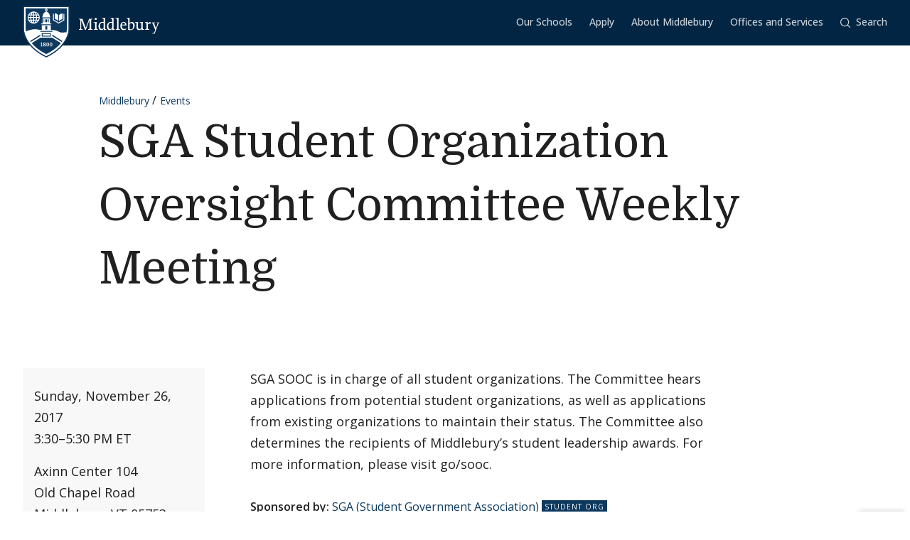

--- FILE ---
content_type: text/html; charset=UTF-8
request_url: https://www.middlebury.edu/events/event/sga-student-organization-oversight-committee-weekly-meeting-5
body_size: 16768
content:
<!DOCTYPE html>
<html lang="en" dir="ltr">
  <head>
    <meta charset="utf-8" />
<script async defer data-domain="middlebury.edu" src="https://plausible.io/js/script.file-downloads.hash.outbound-links.pageview-props.tagged-events.js"></script>
<script>window.plausible = window.plausible || function() { (window.plausible.q = window.plausible.q || []).push(arguments) }</script>
<meta name="Generator" content="Drupal 10 (https://www.drupal.org)" />
<meta name="MobileOptimized" content="width" />
<meta name="HandheldFriendly" content="true" />
<meta name="viewport" content="width=device-width, initial-scale=1.0" />
<link rel="icon" href="/events/themes/custom/middlebury_theme/favicon.ico" type="image/vnd.microsoft.icon" />
<link rel="canonical" href="https://www.middlebury.edu/events/event/sga-student-organization-oversight-committee-weekly-meeting-5" />
<link rel="shortlink" href="https://www.middlebury.edu/events/node/54506" />

    <title>SGA Student Organization Oversight Committee Weekly Meeting | Events</title>
    <link rel="stylesheet" media="all" href="/events/sites/default/files/css/css_BNDExO-E30cP5-hIxXC663Hb4Eeg4yFiUF71WkmZviI.css?delta=0&amp;language=en&amp;theme=middlebury_theme&amp;include=eJzLzUxJyUlNKi2qjC_JSM1N1U_PyU9KzNEtLqnMycxL1ympLMhPL8pMq9SHswAWhRSw" />
<link rel="stylesheet" media="all" href="/events/sites/default/files/css/css_X9z1AP46AzlYVlvjLMbkFouhhuUtD5c_O9AidWqdR7M.css?delta=1&amp;language=en&amp;theme=middlebury_theme&amp;include=eJzLzUxJyUlNKi2qjC_JSM1N1U_PyU9KzNEtLqnMycxL1ympLMhPL8pMq9SHswAWhRSw" />
<link rel="stylesheet" media="all" href="//fonts.googleapis.com/css2?family=Domine:wght@400;700&amp;family=Open+Sans:wght@300;400;500;600;700;800&amp;display=swap" />

    
  </head>
  <body id="midd-pagetop">
    <nav aria-labelledby="midd-skip-link">
      <a href="#midd-main" class="sr-only sr-focusable" id="midd-skip-link">
        Skip to content
      </a>
    </nav>
    <div style="display:none">
      <svg xmlns="http://www.w3.org/2000/svg" xmlns:xlink="http://www.w3.org/1999/xlink"><symbol fill-rule="evenodd" viewBox="0 0 24 24" id="icon-bars"><path d="M0 19h24v2H0zm0-8h24v2H0zm0-8h24v2H0z"/></symbol><symbol fill-rule="evenodd" viewBox="0 0 24 24" id="icon-calendar"><path d="M8 4h8v2h3V4h4v19H1V4h4v2h3V4zM4 9v11h16V9H4zm12-8h3v3h-3V1zM5 1h3v3H5V1z"/></symbol><symbol fill-rule="evenodd" viewBox="0 0 24 24" id="icon-calendar-alt"><path d="M8 4h8v3h3V4h4v19H1V4h4v3h3V4zM4 9v11h16V9H4zm12-8h3v3h-3V1zM5 1h3v3H5V1zm9.324 16.113c1.07 0 1.563-.451 1.563-1.118 0-.643-.405-.976-1.118-.976-.703 0-1.147.178-1.564.476l-1.67-.551v-4.648h6.197v1.55h-4.338v1.858c.543-.226.927-.523 1.76-.523 1.797 0 2.948.898 2.948 2.754 0 1.94-1.375 3.035-3.744 3.035-1.44 0-2.419-.618-3.443-1.238l.93-1.549c.797.476 1.586.93 2.479.93zm-7.127 1.549v-5.887h-1.24v-1.22c1.24-.06 1.66-.33 1.898-1.26h1.511v8.367H7.197z"/></symbol><symbol fill-rule="evenodd" viewBox="0 0 24 24" id="icon-caret-down"><path d="M23 7 12 17 1 7z"/></symbol><symbol fill-rule="evenodd" viewBox="0 0 24 24" id="icon-caret-left"><path d="M17 1 7 12l10 11z"/></symbol><symbol fill-rule="evenodd" viewBox="0 0 24 24" id="icon-caret-right"><path d="m7 1 10 11L7 23z"/></symbol><symbol fill-rule="evenodd" viewBox="0 0 24 24" id="icon-caret-up"><path d="M1 17 12 7l11 10z"/></symbol><symbol fill-rule="evenodd" viewBox="0 0 24 24" id="icon-check"><path fill-rule="nonzero" d="M21.671 3 23 4.405 7.302 21 1 14.338l1.329-1.405 4.973 5.258z"/></symbol><symbol fill-rule="evenodd" viewBox="0 0 24 24" id="icon-chevron-down"><path d="M4.079 7H1l11 10L23 7h-3.079L12 14.201 4.079 7z" fill-rule="nonzero"/></symbol><symbol fill-rule="evenodd" viewBox="0 0 24 24" id="icon-chevron-left"><path d="M17 19.921V23L7 12 17 1v3.079L9.799 12 17 19.921z" fill-rule="nonzero"/></symbol><symbol fill-rule="evenodd" viewBox="0 0 24 24" id="icon-chevron-right"><path d="M7 19.921V23l10-11L7 1v3.079L14.201 12 7 19.921z" fill-rule="nonzero"/></symbol><symbol fill-rule="evenodd" viewBox="0 0 24 24" id="icon-chevron-up"><path d="M4.079 17H1L12 7l11 10h-3.079L12 9.799 4.079 17z" fill-rule="nonzero"/></symbol><symbol fill-rule="evenodd" viewBox="0 0 24 24" id="icon-compass"><path d="M12 24C5.373 24 0 18.627 0 12S5.373 0 12 0s12 5.373 12 12-5.373 12-12 12zm6-18-8 2.74L15.26 14 18 6zM6 18l8-2.74-1.162-1.163L8.72 15.28l1.182-4.117L8.74 10 6 18z"/></symbol><symbol fill-rule="evenodd" viewBox="0 0 24 24" id="icon-discord"><path d="M20.33 4.464a19.918 19.918 0 0 0-4.951-1.517c-.234.417-.446.846-.634 1.284a18.575 18.575 0 0 0-5.495 0c-.19-.438-.4-.867-.635-1.284-1.71.292-3.377.803-4.955 1.52C.527 9.082-.323 13.582.102 18.018a19.977 19.977 0 0 0 6.073 3.035 14.74 14.74 0 0 0 1.3-2.088c-.71-.263-1.395-.59-2.048-.973.172-.124.34-.252.502-.376 3.845 1.8 8.297 1.8 12.142 0 .164.134.332.261.502.376-.653.385-1.34.71-2.052.975.374.73.808 1.428 1.3 2.086a19.885 19.885 0 0 0 6.077-3.033c.498-5.144-.851-9.603-3.568-13.556zM8.013 15.29c-1.183 0-2.161-1.07-2.161-2.384 0-1.316.944-2.394 2.157-2.394 1.214 0 2.184 1.078 2.164 2.394-.021 1.315-.954 2.384-2.16 2.384zm7.974 0c-1.186 0-2.16-1.07-2.16-2.384 0-1.316.944-2.394 2.16-2.394 1.215 0 2.178 1.078 2.157 2.394-.02 1.315-.951 2.384-2.157 2.384z"/></symbol><symbol fill-rule="evenodd" viewBox="0 0 24 24" id="icon-envelope"><path d="M24 4.302V18a2 2 0 0 1-2 2H2a2 2 0 0 1-2-2V4.302l12 10 12-10zM2.762 4h18.476L12 11.698 2.762 4z"/></symbol><symbol fill-rule="evenodd" viewBox="0 0 24 24" id="icon-expand"><path clip-rule="evenodd" d="M15.1 1.95V.309h6.563v6.564h-1.64V3.107l-4.67 4.673-1.161-1.16 4.673-4.67H15.1zM7.808 6.62 3.134 1.95H6.9V.309H.336v6.564h1.641V3.107l4.671 4.675L7.81 6.62zM6.65 14.164l-4.677 4.681v-3.766H.332v6.564h6.564V20H3.13l4.681-4.677-1.16-1.161zm7.54 1.162 4.68 4.676h-3.767v1.64h6.564v-6.563h-1.64v3.766l-4.677-4.68-1.16 1.161z"/></symbol><symbol fill="none" fill-rule="evenodd" viewBox="0 0 24 24" id="icon-external-link"><path d="M22.154 22.154H1.846V1.846h9.23V0H0v24h24V12.923h-1.846v9.23z" fill="#000"/><path d="M16.615 0v1.846h4.237L9.498 13.191l1.311 1.31L22.154 3.149v4.237H24V0h-7.385z" fill="#000"/></symbol><symbol fill-rule="evenodd" viewBox="0 0 24 24" id="icon-facebook"><path d="M22.675 0H1.325C.593 0 0 .593 0 1.325v21.35C0 23.407.593 24 1.325 24h11.494v-9.294H9.691v-3.622h3.128V8.413c0-3.1 1.893-4.788 4.659-4.788 1.324 0 2.463.098 2.795.143v3.24h-1.918c-1.504 0-1.795.715-1.795 1.763v2.313h3.586l-.467 3.622h-3.12V24h6.116c.732 0 1.325-.593 1.325-1.325V1.325C24 .593 23.407 0 22.675 0"/></symbol><symbol fill-rule="evenodd" viewBox="0 0 24 24" id="icon-github"><path clip-rule="evenodd" d="M12 .294c-6.63 0-12 5.37-12 12 0 5.304 3.44 9.798 8.206 11.39.597.11.818-.259.818-.583 0-.287-.007-1.039-.015-2.04-3.337.721-4.044-1.606-4.044-1.606-.545-1.385-1.333-1.76-1.333-1.76-1.09-.745.08-.73.08-.73 1.201.088 1.842 1.237 1.842 1.237 1.068 1.835 2.807 1.304 3.492.995.11-.774.42-1.304.759-1.606-2.66-.295-5.459-1.326-5.459-5.923 0-1.31.464-2.379 1.238-3.219-.125-.31-.538-1.525.11-3.175 0 0 1.01-.324 3.3 1.23A11.645 11.645 0 0 1 12 6.1c1.017.008 2.048.14 3.005.405 2.292-1.554 3.3-1.23 3.3-1.23.656 1.65.244 2.873.119 3.175.766.84 1.23 1.908 1.23 3.22 0 4.61-2.807 5.62-5.48 5.922.426.368.817 1.105.817 2.225 0 1.606-.015 2.895-.015 3.293 0 .324.214.692.825.574C20.567 22.092 24 17.598 24 12.302 24 5.665 18.63.294 12 .294z"/></symbol><symbol fill-rule="evenodd" viewBox="0 0 24 24" id="icon-google-scholar"><g fill-rule="nonzero" fill="none"><path fill="#4285F4" d="M12 19.271 0 9.501 12 0z"/><path fill="#356AC3" d="m12 19.271 12-9.77L12 0z"/><path d="M12 24a7 7 0 1 0 0-14 7 7 0 0 0 0 14z" fill="#A0C3FF"/><path d="M5.673 14a7 7 0 0 1 12.653 0H5.673z" fill="#76A7FA"/></g></symbol><symbol fill-rule="evenodd" viewBox="0 0 24 24" id="icon-google-scholar-monochrome"><path d="M11.5 8.84V.2L0 9.3l4.84 3.94a8.011 8.011 0 0 1 6.66-4.4zm1-8.64v8.64a8 8 0 0 1 6.66 4.41L24 9.3 12.5.2z"/><path d="M18.36 13.9c-.41-.89-1-1.68-1.72-2.32-.02-.02-.04-.03-.05-.05-.24-.21-.49-.4-.75-.57-.01-.01-.02-.01-.04-.02-.24-.16-.49-.29-.75-.42-.05-.03-.1-.05-.16-.08-.27-.13-.56-.24-.85-.33-.02-.01-.04-.01-.06-.02-.27-.08-.54-.14-.82-.18-.08-.01-.15-.03-.23-.04-.31-.04-.61-.07-.93-.07-.31 0-.62.03-.93.07-.08.01-.16.02-.23.04-.28.05-.55.11-.82.18-.02.01-.04.01-.06.02-.29.09-.57.2-.85.33-.05.02-.1.05-.16.08-.26.13-.51.26-.75.42-.01.01-.02.01-.04.02-.26.17-.51.37-.75.57-.02.02-.04.03-.05.05-.72.64-1.31 1.43-1.72 2.32-.41.88-.64 1.87-.64 2.9 0 3.87 3.13 7 7 7s7-3.13 7-7c0-1.03-.23-2.02-.64-2.9z"/></symbol><symbol fill-rule="evenodd" viewBox="0 0 24 24" id="icon-images"><path d="M20 13v4h-4v4H0v-2h14v-7H2v7H0v-9h4V6h4V2h16v11h-4zm0-2h2V4H10v2h10v5zM6 10h10v5h2V8H6v2z" fill-rule="nonzero"/></symbol><symbol fill-rule="evenodd" viewBox="0 0 24 24" id="icon-info"><path d="M12 24C5.373 24 0 18.627 0 12S5.373 0 12 0s12 5.373 12 12-5.373 12-12 12zm2.514-17.448c0-.846-.576-1.35-1.368-1.35-1.116 0-1.746.918-1.746 1.728 0 .828.594 1.332 1.368 1.332a1.725 1.725 0 0 0 1.746-1.71zm-1.062 4.536c0-1.026-.72-1.71-1.728-1.71-1.404 0-2.412 1.116-3.24 3.06l.936.36c.486-1.08.9-1.782 1.296-1.782.144 0 .252.072.252.342 0 .918-1.494 3.564-1.494 5.04 0 1.116.774 1.782 1.854 1.782 1.278 0 2.358-.954 3.06-2.862l-.936-.324c-.522 1.206-.864 1.512-1.152 1.512-.18 0-.324-.09-.324-.36 0-.936 1.476-3.6 1.476-5.058z"/></symbol><symbol fill-rule="evenodd" viewBox="0 0 24 24" id="icon-instagram"><path d="M18.406 4.154a1.44 1.44 0 1 0-.001 2.88 1.44 1.44 0 0 0 0-2.88"/><path d="M21.768 16.85c-.053 1.17-.249 1.804-.413 2.227-.218.56-.478.96-.898 1.38-.42.42-.82.68-1.38.898-.423.164-1.058.36-2.228.413-1.265.057-1.645.07-4.85.07-3.203 0-3.582-.013-4.848-.07-1.17-.053-1.805-.249-2.229-.413a3.72 3.72 0 0 1-1.379-.898 3.71 3.71 0 0 1-.897-1.38c-.165-.423-.36-1.058-.414-2.228-.058-1.266-.07-1.645-.07-4.85 0-3.203.012-3.582.07-4.848.054-1.17.25-1.805.414-2.229.217-.559.477-.959.897-1.379.42-.42.82-.68 1.38-.897.423-.165 1.058-.36 2.228-.414 1.266-.058 1.645-.07 4.849-.07s3.583.012 4.85.07c1.17.054 1.804.25 2.227.414.56.217.96.477 1.38.897.42.42.68.82.898 1.38.164.423.36 1.058.413 2.228.057 1.266.07 1.645.07 4.849s-.013 3.583-.07 4.85m2.16-9.798c-.059-1.277-.262-2.149-.558-2.912a5.856 5.856 0 0 0-1.384-2.125A5.896 5.896 0 0 0 19.861.63c-.764-.297-1.637-.5-2.914-.558C15.668.014 15.26 0 12 0S8.333.014 7.052.072C5.775.13 4.903.333 4.14.63a5.85 5.85 0 0 0-2.125 1.385A5.876 5.876 0 0 0 .63 4.14c-.297.763-.5 1.635-.558 2.912C.014 8.332 0 8.741 0 12c0 3.26.014 3.668.072 4.947.059 1.278.261 2.15.558 2.914a5.896 5.896 0 0 0 1.385 2.125A5.856 5.856 0 0 0 4.14 23.37c.763.296 1.635.5 2.912.558C8.332 23.987 8.741 24 12 24c3.26 0 3.668-.013 4.947-.072 1.277-.059 2.15-.262 2.914-.558a5.877 5.877 0 0 0 2.125-1.384 5.877 5.877 0 0 0 1.384-2.125c.296-.764.5-1.636.558-2.914C23.987 15.668 24 15.26 24 12s-.013-3.667-.072-4.948"/><path d="M12 16a4 4 0 1 1 .001-8A4 4 0 0 1 12 16m0-10.163a6.163 6.163 0 1 0 .002 12.326A6.163 6.163 0 0 0 12 5.837"/></symbol><symbol fill-rule="evenodd" viewBox="0 0 24 24" id="icon-linkedin"><path d="M20.45 20.45h-3.557v-5.569c0-1.329-.025-3.037-1.85-3.037-1.852 0-2.136 1.447-2.136 2.941v5.665H9.349V8.997h3.415v1.566h.049c.475-.901 1.635-1.85 3.368-1.85 3.605 0 4.27 2.372 4.27 5.457v6.28zM5.336 7.433a2.063 2.063 0 0 1-2.062-2.065 2.063 2.063 0 1 1 4.125 0c0 1.14-.924 2.065-2.063 2.065zM3.556 20.45h3.561V8.997h-3.56V20.45zM22.224 0H1.77C.794 0 0 .775 0 1.731v20.536C0 23.224.794 24 1.77 24h20.454c.979 0 1.774-.776 1.774-1.733V1.731C23.998.775 23.203 0 22.224 0z"/></symbol><symbol fill-rule="evenodd" viewBox="0 0 24 24" id="icon-map-marker"><path d="M12 0c4.97 0 9 3.91 9 8.734S12 24 12 24 3 13.558 3 8.734 7.03 0 12 0zm3 9c0-1.655-1.346-3-3-3S9 7.345 9 9s1.346 3 3 3 3-1.345 3-3z"/></symbol><symbol fill-rule="evenodd" viewBox="0 0 24 24" id="icon-mastodon"><path d="M23.292 5.314c-.35-2.579-2.621-4.612-5.317-5.006C17.52.24 15.8 0 11.812 0h-.03C7.79 0 6.936.243 6.483.308 3.865.692 1.474 2.517.893 5.126.616 6.412.585 7.836.637 9.144c.074 1.874.09 3.745.262 5.613.12 1.24.326 2.47.621 3.68.551 2.236 2.785 4.098 4.973 4.855 2.341.79 4.858.923 7.273.378.265-.061.53-.132.788-.212.585-.185 1.274-.39 1.778-.754a.08.08 0 0 0 .016-.018.058.058 0 0 0 .006-.025v-1.81s0-.015-.006-.02a.08.08 0 0 0-.016-.02.028.028 0 0 0-.021-.008h-.025a20.3 20.3 0 0 1-4.72.544c-2.735 0-3.47-1.283-3.683-1.818a5.594 5.594 0 0 1-.32-1.434c0-.01 0-.015.003-.025a.046.046 0 0 1 .016-.018.033.033 0 0 1 .021-.01h.025c1.52.364 3.077.545 4.643.545.375 0 .75 0 1.126-.009 1.572-.043 3.23-.123 4.778-.421a.981.981 0 0 0 .111-.025c2.44-.465 4.763-1.92 5-5.603.01-.145.03-1.52.03-1.67 0-.512.167-3.628-.024-5.545zm-3.757 9.193H16.97V8.29c0-1.308-.55-1.975-1.674-1.975-1.233 0-1.849.79-1.849 2.35v3.403h-2.55V8.664c0-1.56-.619-2.35-1.853-2.35-1.114 0-1.67.667-1.674 1.975v6.218H4.806V8.101c0-1.307.339-2.347 1.013-3.12.698-.769 1.612-1.163 2.747-1.163 1.314 0 2.308.499 2.97 1.499l.64 1.061.64-1.061c.661-.997 1.655-1.499 2.966-1.499 1.132 0 2.049.394 2.747 1.163.677.77 1.012 1.81 1.012 3.12v6.406h-.006z"/></symbol><symbol fill-rule="evenodd" viewBox="0 0 22 24" id="icon-middlebury-shield"><g fill-rule="nonzero"><path d="m10.884 24-.116-.056c-5.54-2.659-8.172-6.023-9.403-8.377C.02 12.995 0 11.075 0 10.994V0h21.756v10.994c0 .08-.015 2.001-1.356 4.572-1.227 2.355-3.855 5.72-9.399 8.377l-.117.057zM.543.543v10.45c0 .02.025 1.895 1.32 4.354 1.187 2.255 3.714 5.477 9.021 8.051 5.311-2.575 7.837-5.796 9.02-8.051 1.29-2.46 1.311-4.335 1.311-4.353V.543H.543z"/><path d="M6.965 4.087a2.407 2.407 0 0 0-.948-.76c.144.21.266.467.36.76h.588zm-1.71-.915v.913h.695c-.176-.476-.43-.8-.695-.913zM3.928 5.307h.92v-.815h-.815a4.302 4.302 0 0 0-.105.815zm.225-1.22h.695v-.913c-.265.11-.52.433-.695.913zm-.12 2.44h.815v-.815h-.92c.01.297.048.57.105.815zm.815 1.321v-.913h-.695c.174.478.43.802.695.913zM3.52 5.712h-.848c.024.29.102.563.22.815h.726a4.857 4.857 0 0 1-.098-.815zm2.55-1.22h-.815v.815h.92a4.624 4.624 0 0 0-.105-.815zm-2.452 0h-.726a2.362 2.362 0 0 0-.22.815h.848a4.88 4.88 0 0 1 .098-.815zM3.14 6.935c.244.328.57.59.947.759a2.92 2.92 0 0 1-.36-.76h-.588zm3.442-1.628h.848a2.374 2.374 0 0 0-.22-.815h-.727c.054.256.087.528.099.815zM4.087 3.328a2.407 2.407 0 0 0-.948.759h.587a2.92 2.92 0 0 1 .361-.76zm2.396 3.199h.726a2.34 2.34 0 0 0 .22-.815h-.847a4.857 4.857 0 0 1-.099.815z"/><path d="M11.114 1.206v.27a.565.565 0 0 1 .352.518.57.57 0 0 1-.352.519v.33c.311.112.872.385 1.128.936.24.517.283.965.287 1.211h.22v.474H9.005V4.99h.22a2.97 2.97 0 0 1 .287-1.21c.256-.552.817-.825 1.128-.94v-.329a.565.565 0 0 1-.352-.517.57.57 0 0 1 .352-.518v-.27H1.332v9.499s.001.428.142 1.139a9.45 9.45 0 0 0 .05-.017c1.019-.348 2.854-.943 4.07-.943 1.217 0 1.663.323 2.83.323.135 0 .264.003.392.007V9.079h4.124v2.204c.826-.024 1.44 0 2.185.133 1.03.187 1.663.855 2.394.968.732.111 1.378-.05 2.16-.013l.477.023c.265-1.037.265-1.691.265-1.691V1.206h-9.307zM5.052 8.305a2.798 2.798 0 0 1-2.795-2.794 2.798 2.798 0 0 1 2.795-2.794A2.798 2.798 0 0 1 7.846 5.51a2.798 2.798 0 0 1-2.794 2.794zm8.184.37H8.518v-.474h.715V5.87h3.288v2.333h.715v.472zm3.548-4.201c.493-.896 1.589-.915 1.589-.915.017-.018 0 2.726 0 2.726s-1.096.016-1.589.915V4.474zm-1.976-.937s1.085.018 1.572.915v2.725c-.487-.896-1.572-.914-1.572-.914s-.014-2.745 0-2.726zm4.398 3.209-2.605 1.528-2.607-1.528V3.794h.407v2.719l2.202 1.29 2.2-1.29V3.794h.407v2.952h-.004z"/><path d="M6.176 5.712h-.92v.815h.814c.056-.244.093-.518.106-.815zm-.921 2.136c.265-.111.52-.435.695-.913h-.695v.913zm.76-.154c.377-.167.703-.431.948-.76h-.587c-.095.293-.215.55-.361.76zm5.303 1.807h-.88v1.522h.88zm-1.034 8.701a1.482 1.482 0 0 0-.346-.18c-.132.071-.226.179-.226.332 0 .187.133.308.343.308.187 0 .316-.11.316-.269a.224.224 0 0 0-.087-.19zm-.226-.427c.119-.06.258-.152.258-.3 0-.143-.104-.228-.284-.228-.172 0-.285.094-.285.233 0 .156.185.243.311.295zm1.489-.521c-.104 0-.185.084-.235.226a1.363 1.363 0 0 0-.061.46c0 .179.013.318.037.418.048.209.144.298.257.298.113 0 .204-.096.252-.252a1.59 1.59 0 0 0 .052-.448c0-.174-.013-.294-.041-.411-.052-.211-.145-.29-.261-.29z"/><path d="M13.623 14.84v.009H8.142L4.17 17.336c1.415 1.73 3.533 3.535 6.709 5.055 3.183-1.524 5.303-3.331 6.716-5.065l-3.972-2.486zm-4.489 3.994h-.85v-.24h.312v-1.19c-.026.017-.11.07-.182.104a2.772 2.772 0 0 1-.204.089l-.072-.158.539-.377h.21v1.533h.25v.239h-.003zm.893.05c-.308 0-.633-.152-.633-.508 0-.216.144-.39.342-.46a.457.457 0 0 1-.287-.41c0-.34.317-.474.61-.474.336 0 .57.18.57.443 0 .22-.172.342-.358.413.26.107.424.235.424.459.002.344-.36.537-.668.537zm1.515-.011c-.473 0-.623-.55-.623-.934 0-.527.269-.909.624-.909.48 0 .63.528.63.917 0 .557-.257.926-.631.926zm1.5 0c-.473 0-.623-.55-.623-.934 0-.527.269-.909.624-.909.48 0 .63.528.63.917.002.557-.256.926-.632.926z"/><path d="M13.047 17.254c-.103 0-.185.084-.235.226a1.363 1.363 0 0 0-.061.46c0 .179.013.318.037.418.048.209.144.298.257.298.113 0 .204-.096.252-.252a1.59 1.59 0 0 0 .052-.448c0-.174-.013-.294-.04-.411-.052-.211-.143-.29-.262-.29zm.66-5.568h-5.66v.407h5.66zm-.699 2.619h-4.26v-1.637h4.26v1.637zm-3.855-.406H12.6v-.824H9.154v.824zm2.165-7.577h-.88v1.364h.88zm-1.354.002h-.27v1.363h.27zm2.096 0h-.27v1.363h.27zm-.924-4.33a.25.25 0 0 1-.257.245.25.25 0 0 1-.257-.245.25.25 0 0 1 .257-.244.25.25 0 0 1 .257.244zM8.133 13.375 3.428 16.34c.1.147.205.295.315.443l4.388-2.769v-.64h.002zm5.49.663 4.381 2.768c.11-.148.215-.296.317-.443l-4.698-2.966v.64z"/></g></symbol><symbol fill-rule="evenodd" viewBox="0 0 24 24" id="icon-minus"><path fill="#0D395F" fill-rule="nonzero" d="M4 12.455V11h16v1.455z"/></symbol><symbol fill-rule="evenodd" viewBox="0 0 24 24" id="icon-orcid"><g fill-rule="nonzero"><path d="M13.875 8.719h-2.222v7.444h2.297c3.272 0 4.022-2.485 4.022-3.722 0-2.016-1.284-3.722-4.097-3.722z"/><path d="M12 0C5.372 0 0 5.372 0 12s5.372 12 12 12 12-5.372 12-12S18.628 0 12 0zM8.09 11.953v5.503H6.648V7.416H8.09v4.537zm-.72-5.681a.95.95 0 0 1-.947-.947c0-.525.422-.947.947-.947a.95.95 0 0 1 .947.947.95.95 0 0 1-.947.947zm6.76 11.194h-3.92V7.416h3.9c3.713 0 5.344 2.653 5.344 5.025 0 2.578-2.015 5.025-5.325 5.025z"/></g></symbol><symbol fill-rule="evenodd" viewBox="0 0 24 24" id="icon-pause"><path clip-rule="evenodd" d="M9 3H7v18h2V3zm7 0h2v18h-2V3z"/></symbol><symbol fill-rule="evenodd" viewBox="0 0 32 32" id="icon-pause-homepage"><path clip-rule="evenodd" d="M13 8H9v16h4V8zm10 0h-4v16h4V8z"/></symbol><symbol fill-rule="evenodd" viewBox="0 0 24 24" id="icon-pinterest"><path clip-rule="evenodd" d="M0 12c0 5.123 3.21 9.497 7.73 11.218-.11-.937-.227-2.482.025-3.566.217-.932 1.4-5.938 1.4-5.938S8.8 13 8.8 11.94c0-1.66.962-2.9 2.16-2.9 1.021 0 1.513.765 1.513 1.682 0 1.025-.653 2.557-.99 3.978-.281 1.189.597 2.159 1.769 2.159 2.123 0 3.756-2.24 3.756-5.471 0-2.861-2.056-4.86-4.991-4.86-3.398 0-5.393 2.549-5.393 5.184 0 1.027.395 2.127.889 2.726a.36.36 0 0 1 .083.343c-.091.377-.293 1.188-.332 1.355-.053.218-.173.265-.4.159-1.492-.694-2.424-2.875-2.424-4.627 0-3.77 2.737-7.23 7.892-7.23 4.144 0 7.365 2.954 7.365 6.9s-2.595 7.43-6.2 7.43c-1.21 0-2.347-.63-2.737-1.372 0 0-.6 2.282-.744 2.84-.282 1.084-1.064 2.456-1.549 3.235C9.584 23.815 10.77 24 12 24c6.627 0 12-5.373 12-12S18.627 0 12 0 0 5.373 0 12z"/></symbol><symbol fill-rule="evenodd" viewBox="0 0 24 24" id="icon-play"><path fill-rule="nonzero" d="M21 12 3 24V0z"/></symbol><symbol fill-rule="evenodd" viewBox="0 0 32 32" id="icon-play-homepage"><path d="m25 16-14 9V7l14 9z"/></symbol><symbol fill-rule="evenodd" viewBox="0 0 24 24" id="icon-plus"><path d="M13 11h10v2H13v10h-2V13H1v-2h10V1h2v10z" fill-rule="nonzero"/></symbol><symbol fill-rule="evenodd" viewBox="0 0 24 24" id="icon-redo"><path d="M20.496 3.54 24 0v9.434h-9.434L18 6c-1.523-1.523-3.668-2.438-6-2.438A8.432 8.432 0 0 0 3.562 12 8.432 8.432 0 0 0 12 20.438a8.454 8.454 0 0 0 7.71-5.004l3.27 1.382A11.976 11.976 0 0 1 12 24C5.379 24 0 18.621 0 12S5.379 0 12 0c3.316 0 6.316 1.336 8.496 3.54z" fill-rule="nonzero"/></symbol><symbol fill-rule="evenodd" viewBox="0 0 32 32" id="icon-replay-homepage"><path clip-rule="evenodd" d="M15.485 21.985c3.49.145 6.336-2.49 6.492-5.739.157-3.248-2.424-6.109-5.914-6.253a6.312 6.312 0 0 0-4.461 1.565l2.17 2.148h-6.78v-6.71l2.481 2.456a9.348 9.348 0 0 1 6.734-2.456c5.082.211 9.007 4.408 8.768 9.375-.24 4.966-4.553 8.822-9.635 8.61-4.025-.166-7.325-2.835-8.404-6.406h3.225c.943 1.92 2.917 3.31 5.324 3.41z"/></symbol><symbol fill-rule="evenodd" viewBox="0 0 24 24" id="icon-scopus"><path d="M0 0v24h24V0H0zm9.825 14.421c0 2.15-1.84 3.235-3.595 3.235-1.255 0-2.168-.19-3.061-.602l.206-1.359c.878.534 1.634.791 2.786.791 1.17 0 2.15-.791 2.15-1.892 0-1.135-1.101-1.565-2.15-2.203-1.41-.858-2.957-1.616-2.957-3.37 0-1.755 1.29-3.131 3.406-3.131 1.479 0 2.132.173 3.045.55L9.568 7.8c-.982-.585-1.755-.757-2.873-.757-1.29 0-1.944.98-1.944 1.875 0 1.203 1.153 1.65 2.236 2.305 1.394.826 2.84 1.565 2.838 3.198zm7.617 2.032c1.12 0 2.237-.224 3.287-.792l.102 1.308c-.928.464-2.098.654-3.508.654-2.804 0-5.814-2.064-5.814-5.832 0-3.302 2.528-5.9 5.865-5.9 1.737 0 2.511.207 3.457.654l-.102 1.29c-1.031-.569-2.116-.791-3.526-.791-2.237 0-4.146 1.771-4.146 4.644 0 2.717 1.943 4.765 4.385 4.765z" fill-rule="nonzero"/></symbol><symbol fill-rule="evenodd" viewBox="0 0 24 24" id="icon-search"><path d="M17.193 18.59A10.457 10.457 0 0 1 10.5 21C4.701 21 0 16.299 0 10.5S4.701 0 10.5 0 21 4.701 21 10.5a10.45 10.45 0 0 1-2.41 6.693c.041.03.08.063.117.1l5.013 5.013a1 1 0 0 1-1.414 1.414l-5.013-5.013a1.008 1.008 0 0 1-.1-.116zM10.5 19a8.5 8.5 0 1 0 0-17 8.5 8.5 0 0 0 0 17z" fill-rule="nonzero"/></symbol><symbol fill-rule="evenodd" viewBox="0 0 24 24" id="icon-threads"><path d="M18.067 11.124a7.187 7.187 0 0 0-.314-.143c-.186-3.413-2.05-5.367-5.183-5.387h-.043c-1.873 0-3.43.8-4.39 2.255L9.86 9.03c.716-1.086 1.84-1.319 2.669-1.319h.028c1.032.006 1.81.306 2.313.891.366.427.611 1.014.732 1.757a13.156 13.156 0 0 0-2.96-.143c-2.977.171-4.89 1.908-4.763 4.322.065 1.223.675 2.277 1.717 2.965.881.58 2.015.866 3.195.8 1.558-.084 2.779-.68 3.631-1.765.648-.825 1.057-1.894 1.238-3.242.742.448 1.293 1.038 1.596 1.747.517 1.203.546 3.183-1.069 4.797-1.415 1.414-3.116 2.025-5.686 2.044-2.851-.021-5.007-.935-6.41-2.718-1.312-1.669-1.991-4.08-2.016-7.165.025-3.085.704-5.496 2.016-7.165C7.494 3.054 9.65 2.14 12.501 2.12c2.872.021 5.066.94 6.522 2.731.713.879 1.25 1.982 1.606 3.27l2.018-.539c-.43-1.585-1.106-2.951-2.027-4.084C18.755 1.201 16.025.025 12.509 0h-.014c-3.51.024-6.209 1.205-8.021 3.51C2.86 5.561 2.027 8.415 2 11.991v.018c.027 3.577.86 6.431 2.474 8.481 1.812 2.305 4.511 3.485 8.021 3.51h.014c3.12-.021 5.319-.839 7.131-2.649 2.37-2.368 2.299-5.336 1.517-7.158-.56-1.307-1.628-2.368-3.09-3.07zm-5.387 5.065c-1.305.073-2.661-.513-2.727-1.768-.05-.93.662-1.968 2.807-2.092.246-.014.486-.022.724-.022.78 0 1.508.077 2.171.22-.247 3.088-1.697 3.59-2.975 3.66v.002z"/></symbol><symbol fill-rule="evenodd" viewBox="0 0 24 24" id="icon-tiktok"><path d="M22.261 9.716c-.193.012-.385.025-.59.025-2.246 0-4.21-1.155-5.365-2.9v9.87c0 4.03-3.26 7.289-7.29 7.289s-7.29-3.26-7.29-7.29 3.26-7.29 7.29-7.29c.154 0 .295.013.45.026v3.594c-.155-.013-.296-.052-.45-.052a3.725 3.725 0 0 0-3.722 3.722 3.725 3.725 0 0 0 3.722 3.722c2.053 0 3.876-1.617 3.876-3.67L12.931 0h3.439a6.392 6.392 0 0 0 5.904 5.711v3.992l-.013.013z"/></symbol><symbol fill-rule="evenodd" viewBox="0 0 24 24" id="icon-times"><path d="m13.414 12 8.485 8.485-1.414 1.414L12 13.414 3.515 21.9 2.1 20.485 10.586 12 2.1 3.515 3.515 2.1 12 10.586 20.485 2.1 21.9 3.515 13.414 12z"/></symbol><symbol fill-rule="evenodd" viewBox="0 0 24 24" id="icon-twitter"><path d="M23.333 1.394c-.946.604-2 1.05-3.133 1.286C19.307 1.643 18.027 1 16.613 1c-2.72 0-4.92 2.376-4.92 5.303 0 .42.04.827.12 1.208-4.093-.223-7.72-2.337-10.146-5.54A5.57 5.57 0 0 0 1 4.636c0 1.838.867 3.466 2.187 4.41A4.676 4.676 0 0 1 .96 8.392v.065c0 2.573 1.693 4.713 3.947 5.198a4.734 4.734 0 0 1-2.227.092c.627 2.1 2.453 3.637 4.6 3.676-1.68 1.43-3.8 2.27-6.107 2.27-.4 0-.8-.025-1.173-.065 2.173 1.497 4.76 2.376 7.547 2.376 9.053 0 14-8.073 14-15.083l-.014-.682c.974-.749 1.8-1.68 2.467-2.757a9.232 9.232 0 0 1-2.827.84c1.014-.656 1.787-1.693 2.16-2.927"/></symbol><symbol fill-rule="evenodd" viewBox="0 0 24 24" id="icon-vimeo"><path d="M13.76 7.639c2.742-1.655 4.207.67 2.805 3.285-1.403 2.615-2.679 4.334-3.348 4.334-.67 0-1.188-1.756-1.946-4.827-.796-3.159-.796-8.87-4.082-8.213C4.081 2.825 0 7.702 0 7.702l.973 1.276s2.009-1.592 2.679-.796c.67.796 3.234 10.361 4.08 12.13.746 1.541 2.806 3.588 5.055 2.123 2.262-1.453 9.754-7.86 11.094-15.415 1.34-7.544-9.022-5.964-10.121.619"/></symbol><symbol fill-rule="evenodd" viewBox="0 0 24 24" id="icon-volume-mute"><path d="M3.434 8.134 11 2.022v19l-7.566-6.02H0V8.133zM18.414 12l2.122 2.121-1.415 1.415L17 13.414l-2.121 2.122-1.415-1.415L15.586 12l-2.122-2.121 1.415-1.415L17 10.586l2.121-2.122 1.415 1.415L18.414 12z"/></symbol><symbol fill-rule="evenodd" viewBox="0 0 24 24" id="icon-volume-up"><path d="M23.135 12.01c0 4.183-1.818 8.14-4.99 10.84a.697.697 0 0 1-.44.172.686.686 0 0 1-.538-.247.69.69 0 0 1 .065-.958 12.894 12.894 0 0 0 4.526-9.807c0-3.764-1.645-7.345-4.526-9.808a.69.69 0 0 1-.065-.957c.236-.301.688-.323.978-.075a14.212 14.212 0 0 1 4.99 10.84zm-6.86 8.775a.635.635 0 0 1-.442.172.7.7 0 0 1-.537-.247c-.247-.29-.194-.71.097-.958a10.195 10.195 0 0 0 3.537-7.742c0-2.98-1.28-5.797-3.559-7.743a.69.69 0 0 1-.075-.957.686.686 0 0 1 .978-.076 11.522 11.522 0 0 1 4.033 8.776c0 3.387-1.452 6.592-4.033 8.775zm-1.646-2.753a.636.636 0 0 1-.44.172.617.617 0 0 1-.517-.247.662.662 0 0 1 .076-.957 6.596 6.596 0 0 0 2.28-4.99 6.596 6.596 0 0 0-2.28-4.99.662.662 0 0 1-.076-.957.662.662 0 0 1 .957-.075c1.775 1.494 2.774 3.71 2.774 6.022 0 2.312-1 4.527-2.774 6.022zM3.434 8.134 11 2.022v19l-7.566-6.02H0V8.133h3.434z"/></symbol><symbol fill-rule="evenodd" viewBox="0 0 24 24" id="icon-warning"><path d="M11 0h2v16h-2V0zm0 20h2v4h-2v-4z"/></symbol><symbol fill-rule="evenodd" viewBox="0 0 24 24" id="icon-wechat"><path d="M19.18 13.97a.954.954 0 0 1-.963-.945c0-.524.431-.947.964-.947.533 0 .963.423.963.947 0 .523-.43.946-.963.946zm-4.818 0a.954.954 0 0 1-.964-.945c0-.524.431-.947.964-.947.533 0 .963.423.963.947 0 .523-.43.946-.963.946zm7.14 5.418C23.027 18.303 24 16.7 24 14.917c0-3.268-3.237-5.916-7.23-5.916-3.992 0-7.227 2.648-7.227 5.916 0 3.268 3.236 5.917 7.228 5.917.825 0 1.62-.117 2.359-.325a.709.709 0 0 1 .212-.03c.138 0 .265.041.383.109l1.582.898a.27.27 0 0 0 .14.043.24.24 0 0 0 .241-.237c0-.058-.023-.116-.04-.173l-.325-1.193a.474.474 0 0 1 .178-.536"/><path d="M11.565 8.434c-.64 0-1.156-.509-1.156-1.135 0-.627.518-1.135 1.156-1.135.638 0 1.156.508 1.156 1.135 0 .626-.518 1.135-1.156 1.135zm-5.782 0a1.146 1.146 0 0 1-1.156-1.135c0-.627.518-1.135 1.156-1.135.637 0 1.155.508 1.155 1.135 0 .626-.518 1.135-1.155 1.135zM8.675 2.47C3.884 2.47 0 5.65 0 9.57c0 2.14 1.169 4.064 2.997 5.365a.567.567 0 0 1 .244.464.615.615 0 0 1-.032.18l-.39 1.433c-.019.068-.047.137-.047.208 0 .157.13.285.29.285a.331.331 0 0 0 .167-.054l1.9-1.077a.925.925 0 0 1 .46-.13c.088 0 .174.012.254.037a10.434 10.434 0 0 0 3.308.377 5.367 5.367 0 0 1-.29-1.74c0-3.575 3.541-6.475 7.911-6.475.158 0 .316.004.472.012-.656-3.392-4.242-5.985-8.57-5.985z"/></symbol><symbol fill-rule="evenodd" viewBox="0 0 24 24" id="icon-weibo"><path d="M18.028 11.627c-.338-.106-.57-.173-.394-.63.384-.99.424-1.846.006-2.459-.778-1.145-2.91-1.084-5.354-.031 0 0-.768.344-.57-.279.374-1.244.318-2.282-.265-2.886-1.324-1.366-4.851.052-7.874 3.161C1.315 10.83 0 13.3 0 15.436 0 19.516 5.09 22 10.067 22c6.527 0 10.869-3.9 10.869-6.997.003-1.873-1.53-2.936-2.908-3.376zm-7.944 8.908C6.11 20.94 2.68 19.09 2.421 16.41c-.258-2.685 2.756-5.185 6.725-5.59 3.975-.406 7.405 1.444 7.66 4.125.261 2.684-2.752 5.188-6.723 5.59h.001zM22.362 4.157a6.239 6.239 0 0 0-6.046-2.013c-.497.109-.811.613-.706 1.12a.917.917 0 0 0 1.09.727A4.438 4.438 0 0 1 21 5.42a4.745 4.745 0 0 1 .944 4.545.95.95 0 0 0 .592 1.189c.484.16 1-.113 1.156-.606v-.004c.675-2.142.248-4.592-1.328-6.387z"/><path d="M19.59 10.044a.787.787 0 0 0 .997-.525 3.247 3.247 0 0 0-.646-3.113 3.031 3.031 0 0 0-2.944-.978c-.428.093-.699.528-.609.968.092.44.513.718.937.623a1.49 1.49 0 0 1 1.44.478 1.59 1.59 0 0 1 .316 1.522.82.82 0 0 0 .51 1.025zm-9.112 2.841c-1.89-.508-4.027.463-4.848 2.177-.838 1.747-.027 3.69 1.88 4.323 1.981.657 4.313-.351 5.123-2.235.802-1.846-.199-3.743-2.155-4.264v-.001zm-1.444 4.462c-.384.63-1.208.906-1.827.616-.609-.286-.791-1.018-.407-1.635.38-.613 1.176-.886 1.792-.62.622.276.821 1.001.443 1.639zm1.269-1.67c-.139.245-.447.361-.685.259-.239-.099-.312-.375-.176-.614.14-.238.434-.353.67-.258.238.088.324.364.192.613h-.001z"/></symbol><symbol fill-rule="evenodd" viewBox="0 0 24 24" id="icon-x"><path d="M14.278 10.163 23.209 0h-2.113l-7.76 8.821L7.14 0H0l9.362 13.347L0 24h2.113l8.19-9.322L16.84 24h7.139l-9.702-13.837zm-2.894 3.294-.951-1.332-7.55-10.563h3.255l6.097 8.53.942 1.332 7.92 11.094h-3.255l-6.458-9.051v-.01z"/></symbol><symbol fill-rule="evenodd" viewBox="0 0 24 24" id="icon-youtube"><path d="M23.498 6.655C24 8.548 24 12.5 24 12.5s0 3.951-.502 5.846a3.024 3.024 0 0 1-2.121 2.147C19.505 21 12 21 12 21s-7.505 0-9.377-.507a3.024 3.024 0 0 1-2.122-2.147C0 16.45 0 12.5 0 12.5s0-3.952.501-5.845a3.024 3.024 0 0 1 2.122-2.147C4.495 4 12 4 12 4s7.505 0 9.377.508a3.023 3.023 0 0 1 2.121 2.147zM9.6 15.56l6.171-3.4L9.6 8.76v6.8z"/></symbol></svg>
    </div>
    
      <div class="dialog-off-canvas-main-canvas" data-off-canvas-main-canvas>
    



<div class="site-container">

      <header class="midd-header">

  
  <div class="midd-header__container">

    <div class="midd-header__brand">
      <a href="https://www.middlebury.edu">
        <img width="64px" height="70px" src="/events/themes/custom/middlebury_theme/images/midd-shield.svg?fv=t9jg5i" alt="Logo for Middlebury" class="midd-header__shield">
        <img width="116px" height="23px" src="/events/themes/custom/middlebury_theme/images/midd-wordmark.svg?fv=t9jg5i" alt="Middlebury" class="midd-header__wordmark">
        <span class="sr-only">Middlebury</span>
      </a>
    </div>

    <nav class="midd-nav" aria-label="Primary navigation">
      <button
        class="midd-nav__handle"
        data-toggle-target=".js-midd-nav"
        data-toggle-group="midd-header"
        aria-expanded="false"
        aria-labelledby="midd-nav__handle-label"
      >
        <svg class="icon mr-1 midd-nav__bars" focusable="false" aria-hidden="true">
  <use xlink:href="#icon-bars" />
</svg>
        <svg class="icon mr-1 midd-nav__times" focusable="false" aria-hidden="true">
  <use xlink:href="#icon-times" />
</svg>
        <span class="d-none d-sm-inline" id="midd-nav__handle-label">Menu</span>
      </button>

      
      <ul class="midd-nav__list midd-nav__list--top js-midd-nav">
                  <li class="midd-nav__item midd-nav__item--top">
            <a href="#" class="midd-nav__link midd-nav__link--top">
              Our Schools
            </a>

                          <button
                class="midd-nav__handle midd-nav__handle--sub"
                data-toggle-target=".js-middnav-list-1"
                aria-labelledby="midd-nav__handle-label"
              >
                <svg class="icon midd-nav__chevron" focusable="false" aria-hidden="true">
  <use xlink:href="#icon-chevron-down" />
</svg>
              </button>
              <ul class="midd-nav__list midd-nav__list--sub js-middnav-list-1">
                                  <li class="midd-nav__item">
                    <a href="https://www.middlebury.edu/college/" class="midd-nav__link midd-nav__link--sub">Middlebury College</a>
                  </li>
                                  <li class="midd-nav__item">
                    <a href="https://www.middlebury.edu/institute/" class="midd-nav__link midd-nav__link--sub">Middlebury Institute of International Studies</a>
                  </li>
                                  <li class="midd-nav__item">
                    <a href="https://www.middlebury.edu/language-schools/" class="midd-nav__link midd-nav__link--sub">Middlebury Language Schools</a>
                  </li>
                                  <li class="midd-nav__item">
                    <a href="https://www.middlebury.edu/schools-abroad/" class="midd-nav__link midd-nav__link--sub">Middlebury C.V. Starr Schools Abroad</a>
                  </li>
                                  <li class="midd-nav__item">
                    <a href="https://www.middlebury.edu/school-english/" class="midd-nav__link midd-nav__link--sub">Middlebury Bread Loaf School of English</a>
                  </li>
                                  <li class="midd-nav__item">
                    <a href="https://www.middlebury.edu/writers-conferences/" class="midd-nav__link midd-nav__link--sub">Middlebury Bread Loaf Writers&#8217; Conference</a>
                  </li>
                              </ul>
                      </li>
                  <li class="midd-nav__item midd-nav__item--top">
            <a href="#" class="midd-nav__link midd-nav__link--top">
              Apply
            </a>

                          <button
                class="midd-nav__handle midd-nav__handle--sub"
                data-toggle-target=".js-middnav-list-2"
                aria-labelledby="midd-nav__handle-label"
              >
                <svg class="icon midd-nav__chevron" focusable="false" aria-hidden="true">
  <use xlink:href="#icon-chevron-down" />
</svg>
              </button>
              <ul class="midd-nav__list midd-nav__list--sub js-middnav-list-2">
                                  <li class="midd-nav__item">
                    <a href="https://www.middlebury.edu/college/admissions" class="midd-nav__link midd-nav__link--sub">Middlebury College Admissions</a>
                  </li>
                                  <li class="midd-nav__item">
                    <a href="https://www.middlebury.edu/institute/admissions" class="midd-nav__link midd-nav__link--sub">Middlebury Institute of International Studies Admissions</a>
                  </li>
                                  <li class="midd-nav__item">
                    <a href="https://www.middlebury.edu/language-schools/admissions" class="midd-nav__link midd-nav__link--sub">Middlebury Language Schools Admissions</a>
                  </li>
                                  <li class="midd-nav__item">
                    <a href="https://www.middlebury.edu/schools-abroad/admissions" class="midd-nav__link midd-nav__link--sub">Middlebury C.V. Starr Schools Abroad Admissions</a>
                  </li>
                                  <li class="midd-nav__item">
                    <a href="https://www.middlebury.edu/school-english/admissions" class="midd-nav__link midd-nav__link--sub">Middlebury Bread Loaf School of English Admissions</a>
                  </li>
                                  <li class="midd-nav__item">
                    <a href="https://www.middlebury.edu/writers-conferences" class="midd-nav__link midd-nav__link--sub">Middlebury Bread Loaf Writers&#8217; Conference Admissions</a>
                  </li>
                              </ul>
                      </li>
                  <li class="midd-nav__item midd-nav__item--top">
            <a href="https://www.middlebury.edu/about" class="midd-nav__link midd-nav__link--top">
              About Middlebury
            </a>

                      </li>
                  <li class="midd-nav__item midd-nav__item--top">
            <a href="https://www.middlebury.edu/offices-services" class="midd-nav__link midd-nav__link--top">
              Offices and Services
            </a>

                      </li>
              </ul>
    </nav>

    <section class="midd-search" aria-label="Search">
      <a
        href="https://www.middlebury.edu/events/search"
        class="midd-search__handle"
        role="button"
        data-toggle-target=".js-midd-search"
        data-toggle-group="midd-header"
        data-toggle-focus=".js-midd-search-input"
        aria-expanded="false"
        aria-haspopup="true"
        aria-labelledby="midd-search__handle-label"
      >
        <svg class="icon midd-search__mag" focusable="false" aria-hidden="true">
  <use xlink:href="#icon-search" />
</svg>
        <svg class="icon midd-search__times" focusable="false" aria-hidden="true">
  <use xlink:href="#icon-times" />
</svg>
        <span class="d-none d-sm-inline" id="midd-search__handle-label">Search</span>
      </a>

      <div class="midd-search__content js-midd-search">
        <form action="https://www.middlebury.edu/search" method="GET" role="search">
          <div class="input-group">
            <input
              type="search"
              class="form-control form-control--sm midd-search__input js-midd-search-input"
              id="midd-search-input"
              placeholder="Search"
              aria-label="Search through site content"
              name="query"
              required
            />
            <button type="submit" class="button button--sm midd-search__submit">
              <span class="sr-only">Search</span>
              <svg class="icon " focusable="false" aria-hidden="true">
  <use xlink:href="#icon-search" />
</svg>
            </button>
          </div>
        </form>
      </div>
    </section>

  </div>

  
</header>
  
        
  <main class="main" id="midd-main" aria-labelledby="midd-page-header-label">
              
                  <div class="container px-0">
          <header  class="page-header">

            
                        
            <div class="page-header__main">
              <div class="page-header__content">
                                                                            <nav class="breadcrumb" aria-label="Breadcrumb">
  <ol class="breadcrumb__list">

          <li class="breadcrumb__item">
        <a href="https://www.middlebury.edu" class="breadcrumb__link">Middlebury</a>
      </li>
    
                  <li class="breadcrumb__item">
          <a href="/events/" class="breadcrumb__link">Events</a>
        </li>
          
  </ol>
</nav>

    <h1 class="page-header__title" id="midd-page-header-label">SGA Student Organization Oversight Committee Weekly Meeting</h1>



                                  
                              </div>
            </div>

          </header>
        </div>
      
          <div data-drupal-messages-fallback class="hidden"></div>                  
          <script type="application/ld+json">
{
  "@context": "http://schema.org",
  "@type": "Event",
  "name": "SGA Student Organization Oversight Committee Weekly Meeting",
      "description": "SGA SOOC is in charge of all student organizations. The Committee hears applications from potential student organizations, as well as applications from existing organizations to maintain their status. The Committee also determines the recipients of Middlebury&amp;rsquo;s student leadership awards. For more information, please visit go/sooc.",
        "startDate": "2017-11-26T15:30:00-05:00",
        "endDate": "2017-11-26T17:30:00-05:00",
                  "location": {
        "@type": "Place",
        "address": {
          "@type": "PostalAddress",
                      "addressLocality": "Middlebury",
                                "addressRegion": "VT",
                                "postalCode": "05753",
                    "streetAddress": "Old Chapel Road"
        },
        "name": "Axinn Center 104"
      },
            "url": "https://www.middlebury.edu/events/event/sga-student-organization-oversight-committee-weekly-meeting-5"
}
</script>
      <div class="container">
  <div class="row">

    <div class="col-md-10 offset-md-1 col-lg-3 offset-lg-0 mb-4">

          <div class="row">
      <div class="col-sm-7 col-lg-12">
        <div class="bg-gray-lighter mb-2 mb-lg-5 p-3 pt-4">
                      <p class="f4 mb-3 fw-5">
              <time datetime="2017-11-26T15:30:00-05:00">Sunday, November 26, 2017<br>3:30</time>&ndash;<time datetime="2017-11-26T17:30:00-05:00">5:30 PM ET</time>
            </p>
          
                      <address class="f4">
                              Axinn Center 104<br>
                                            Old Chapel Road<br>
                                                          Middlebury,                                            VT
                                            05753
                          </address>
          
                      <a href="https://map.middlebury.edu/?id=229#!m/513968" class="d-sm-none mb-3 mt-2 button button--outline button--sm button--primary">
              <svg class="icon " focusable="false" aria-hidden="true">
  <use xlink:href="#icon-map-marker" />
</svg>
              View in Campus Map
            </a>
          
                  </div>

      </div>
      
        <div class="col-sm-5 col-lg-12">

          <div class="d-none d-sm-block">

                          <a href="https://map.middlebury.edu/?id=229#!m/513968">
                            <img alt="Map of Axinn Center 104" src="https://staticmap.concept3d.com/map/static-map/?map=229&amp;loc=513968&amp;scale=1&amp;label&amp;zoom=19" />
                          </a>

              <a href="https://map.middlebury.edu/?id=229#!m/513968" class="mt-2 mb-7 button button--outline button--sm button--primary button--block">
                <svg class="icon " focusable="false" aria-hidden="true">
  <use xlink:href="#icon-map-marker" />
</svg>
                View in Campus Map
              </a>
            
          </div>

        </div>
          </div>
  
          </div>

    
    <div class="col-md-10 offset-md-1 col-lg-7 offset-lg-0">

          
    
          <div class="typography mb-5">
          <p>SGA SOOC is in charge of all student organizations. The Committee hears applications from potential student organizations, as well as applications from existing organizations to maintain their status. The Committee also determines the recipients of Middlebury’s student leadership awards. For more information, please visit&nbsp;go/sooc.</p>

      </div>
    
    <dl class="mb-5">
          <dl class="mb-5 mt-2">
          <div class="mb-2">
            <dt class="d-block d-sm-inline font-semibold">
              Sponsored by:
            </dt>
            <dd class="d-inline">
                                            <span class="midd-student-org"><a href="/events/organizations/sga-student-government-association" class="link-underline">SGA (Student Government Association)</a></span>
                          </dd>
          </div>
      </dl>
    
    
    
    
      </dl>


    <div class="mb-7 mb-lg-9">
      <ul class="d-flex flex-wrap">
  <li class="mr-2 mb-2">
    <a href="https://www.facebook.com/sharer.php?u=https://www.middlebury.edu/events/event/sga-student-organization-oversight-committee-weekly-meeting-5" target="_blank" title="Share on Facebook" class="button button--sm button--primary button--outline">
      <svg class="icon mr-1" focusable="false" aria-hidden="true">
  <use xlink:href="#icon-facebook" />
</svg>
      Share
    </a>
  </li>
  <li class="mr-2 mb-2">
    <a href="https://x.com/share?text=SGA Student Organization Oversight Committee Weekly Meeting&url=https://www.middlebury.edu/events/event/sga-student-organization-oversight-committee-weekly-meeting-5" target="_blank" title="Post to X" class="button button--sm button--primary button--outline">
      <svg class="icon mr-1" focusable="false" aria-hidden="true">
  <use xlink:href="#icon-x" />
</svg>
      Post
    </a>
  </li>
  <li class="mr-2 mb-2">
    <a href="https://www.linkedin.com/shareArticle?mini=true&url=https://www.middlebury.edu/events/event/sga-student-organization-oversight-committee-weekly-meeting-5" target="_blank" title="Share on LinkedIn" class="button button--sm button--primary button--outline">
      <svg class="icon mr-1" focusable="false" aria-hidden="true">
  <use xlink:href="#icon-linkedin" />
</svg>
      Share
    </a>
  </li>
  <li class="mr-2 mb-2">
    <a href="mailto:?subject=SGA Student Organization Oversight Committee Weekly Meeting&body=https://www.middlebury.edu/events/event/sga-student-organization-oversight-committee-weekly-meeting-5" title="Share via email" class="button button--sm button--primary button--outline">
      <svg class="icon mr-1" focusable="false" aria-hidden="true">
  <use xlink:href="#icon-envelope" />
</svg>
      Email
    </a>
  </li>
  </ul>
    </div>

      
      
    </div>


  </div>
</div>



    
  </main>

  
  
      <nav class="midd-footer" aria-label="Additional navigation">
  <div class="container px-0">
    <div class="col-lg-3">

      <div class="mb-4 mb-lg-0">
        <a href="https://www.middlebury.edu">
          <img src="/events/themes/custom/middlebury_theme/images/middlebury-logo-white.svg?fv=t9jg5i" alt="Middlebury" width="195" height="71">
        </a>
      </div>

    </div>
    <div class="col-lg-9">

      <ul class="midd-footer__list">
        <li class="midd-footer__item">
          <a href="https://www.middlebury.edu/about" class="midd-footer__link">About Middlebury</a>
        </li>
        <li class="midd-footer__item">
          <a href="https://www.middlebury.edu/alumni-and-families" class="midd-footer__link">Giving</a>
        </li>
        <li class="midd-footer__item">
          <a href="https://www.middlebury.edu/human-resources/work-middlebury" class="midd-footer__link">Employment</a>
        </li>
        <li class="midd-footer__item">
          <a href="https://www.middlebury.edu/offices-services" class="midd-footer__link">Offices and Services</a>
        </li>
        <li class="midd-footer__item">
          <a href="https://www.middlebury.edu/about/copyright" class="midd-footer__link">Copyright</a>
        </li>
        <li class="midd-footer__item">
          <a href="https://www.middlebury.edu/about/website-privacy-policy" class="midd-footer__link">Privacy</a>
        </li>
        <li class="midd-footer__item">
          <a href="https://www.middlebury.edu/emergency-response" class="midd-footer__link">Emergency</a>
        </li>
        <li class="midd-footer__item">
            <a href="/events/saml/login?destination=/node/54506" class="midd-footer__link" rel="nofollow">Site-Editor Login</a>
        </li>
      </ul>

    </div>
  </div>
  <a href="#midd-pagetop" class="button button--sm to-top-btn js-to-top-btn">
  <svg class="icon mb-1" focusable="false" aria-hidden="true">
  <use xlink:href="#icon-caret-up" />
</svg>
  <span class="text-caps d-block">
    <span class="sr-only">Back to</span>
    Top
  </span>
</a>
</nav>
  </div>

  
  </div>

    
    <script type="application/json" data-drupal-selector="drupal-settings-json">{"path":{"baseUrl":"\/events\/","pathPrefix":"","currentPath":"node\/54506","currentPathIsAdmin":false,"isFront":false,"currentLanguage":"en"},"pluralDelimiter":"\u0003","suppressDeprecationErrors":true,"user":{"uid":0,"permissionsHash":"1d0f1de570663c791772d839956b7c32669992a2ef476e2b5f55c0202371a7d4"}}</script>
<script src="/events/core/assets/vendor/jquery/jquery.min.js?v=3.7.1"></script>
<script src="/events/core/assets/vendor/once/once.min.js?v=1.0.1"></script>
<script src="/events/core/misc/drupalSettingsLoader.js?v=10.6.2"></script>
<script src="/events/core/misc/drupal.js?v=10.6.2"></script>
<script src="/events/core/misc/drupal.init.js?v=10.6.2"></script>
<script src="/events/modules/contrib/addtocal/addtocal.js?v=10.6.2"></script>
<script src="/events/modules/contrib/addtocal/addtocal-download.js?v=10.6.2"></script>
<script src="/events/themes/custom/middlebury_theme/js/main.bundle.js?v=1.x"></script>

  </body>
</html>
